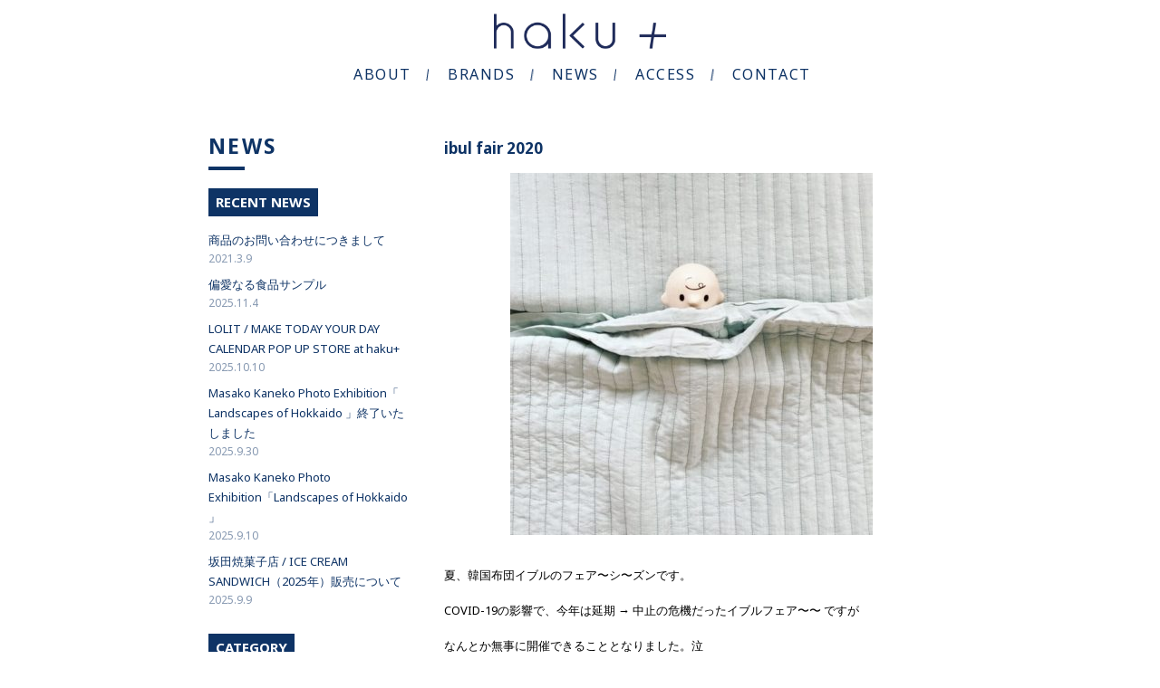

--- FILE ---
content_type: text/html; charset=UTF-8
request_url: https://hakuplus.jp/2020/07/25/ibul-fair-2020/
body_size: 6754
content:
<!doctype html>
<html>
<head>
<meta charset="utf-8">
<meta name="format-detection" content="telephone=no">
<meta name="viewport" content="width=device-width,initial-scale=1.0">
<!-- CSS -->
<link rel="stylesheet" type="text/css" href="https://hakuplus.jp/css/reset.css">
<link rel="stylesheet" type="text/css" href="https://hakuplus.jp/css/common.css">
<link rel="stylesheet" type="text/css" href="https://hakuplus.jp/css/news.css">
<link rel="stylesheet" href="https://hakuplus.jp/wp-content/themes/hakuplus/style.css" />


<link href='https://fonts.googleapis.com/css?family=Noto+Sans:400,700' rel='stylesheet' type='text/css' />

<!-- JS -->
<!--script type="text/javascript" src="https://hakuplus.jp/js/jquery-1.11.3.min.js"></script-->
<!--script type="text/javascript" src="https://hakuplus.jp/js/jquery.overflowScroll.js"></script-->
<script type="text/javascript" src="https://hakuplus.jp/js/common.js"></script>

<!-- drawer.css -->
<link rel="stylesheet" href="https://cdnjs.cloudflare.com/ajax/libs/drawer/3.2.1/css/drawer.min.css">
<!-- jquery & iScroll -->
<script src="https://ajax.googleapis.com/ajax/libs/jquery/1.11.3/jquery.min.js"></script>
<script src="https://cdnjs.cloudflare.com/ajax/libs/iScroll/5.1.3/iscroll.min.js"></script>
<!-- drawer.js -->
<script src="https://cdnjs.cloudflare.com/ajax/libs/drawer/3.2.1/js/drawer.min.js"></script>

<link rel="SHORTCUT ICON" href="https://hakuplus.jp/hakuplus.ico" />

<title>ibul fair 2020 &#8211; haku+</title>
<meta name='robots' content='max-image-preview:large' />
	<style>img:is([sizes="auto" i], [sizes^="auto," i]) { contain-intrinsic-size: 3000px 1500px }</style>
	<link rel="alternate" type="application/rss+xml" title="haku+ &raquo; フィード" href="https://hakuplus.jp/feed/" />
<link rel="alternate" type="application/rss+xml" title="haku+ &raquo; コメントフィード" href="https://hakuplus.jp/comments/feed/" />
<link rel="https://api.w.org/" href="https://hakuplus.jp/wp-json/" /><link rel="alternate" title="JSON" type="application/json" href="https://hakuplus.jp/wp-json/wp/v2/posts/1778" /><link rel="canonical" href="https://hakuplus.jp/2020/07/25/ibul-fair-2020/" />
<link rel="alternate" title="oEmbed (JSON)" type="application/json+oembed" href="https://hakuplus.jp/wp-json/oembed/1.0/embed?url=https%3A%2F%2Fhakuplus.jp%2F2020%2F07%2F25%2Fibul-fair-2020%2F" />
<link rel="alternate" title="oEmbed (XML)" type="text/xml+oembed" href="https://hakuplus.jp/wp-json/oembed/1.0/embed?url=https%3A%2F%2Fhakuplus.jp%2F2020%2F07%2F25%2Fibul-fair-2020%2F&#038;format=xml" />
</head>

<body class="drawer drawer--right">

<div id="container">
<h1 class="pcCont"><a href="https://hakuplus.jp/"><img src="https://hakuplus.jp/img/common/logo.png" alt="haku+"></a></h1>
	<header role="banner">
		<nav id="nav_menu" class="pcCont">
			<ul class="clearfix">
				<li><a href="https://hakuplus.jp/about">ABOUT</a></li>
				<li><a href="https://hakuplus.jp/brands">BRANDS</a></li>
				<li><a href="https://hakuplus.jp/news">NEWS</a></li>
				<li><a href="https://hakuplus.jp/access">ACCESS</a></li>
				<li><a href="https://hakuplus.jp/contact">CONTACT</a></li>
			</ul>
		</nav>
		<div class="spCont">
			<h1><a href="https://hakuplus.jp/"><img src="https://hakuplus.jp/img/common/logo.png" alt="haku+"></a></h1>
			<div class="right-menu">
    <button type="button" class="drawer-toggle drawer-hamburger"><span class="drawer-hamburger-icon"></span></button>
	<!-- ナビゲーションの中身 -->
	<nav class="drawer-nav" role="navigation">
        <ul class="drawer-menu">
            <li><a class="drawer-menu-item" href="https://hakuplus.jp">HOME</a></li>
            <li><a class="drawer-menu-item" href="https://hakuplus.jp/about">ABOUT</a></li>
            <li><a class="drawer-menu-item" href="https://hakuplus.jp/brands">BRANDS</a></li>
			<li><a class="drawer-menu-item" href="https://hakuplus.jp/news">NEWS</a></li>
			<li><a class="drawer-menu-item" href="https://hakuplus.jp/access">ACCESS</a></li>
			<li><a class="drawer-menu-item" href="https://hakuplus.jp/contact">CONTACT</a></li>
        </ul>
	</nav>
			</div>
		</div>
	</header>	<section id="main">
	<section class="contents">

<section class="contPosts">
<section id="news">
<h2 class="spCont">NEWS</h2>
	<article class="news-post">
				<h2 class="news-post-title"><a href="https://hakuplus.jp/2020/07/25/ibul-fair-2020/">ibul fair 2020</a></h2>
		<section class="entry">
			<p><img fetchpriority="high" decoding="async" class="alignnone size-medium wp-image-1782 aligncenter" src="https://hakuplus.jp/wp-content/uploads/2020/07/ibul1-400x400.jpg" alt="" width="400" height="400" srcset="https://hakuplus.jp/wp-content/uploads/2020/07/ibul1-400x400.jpg 400w, https://hakuplus.jp/wp-content/uploads/2020/07/ibul1-150x150.jpg 150w, https://hakuplus.jp/wp-content/uploads/2020/07/ibul1.jpg 640w" sizes="(max-width: 400px) 100vw, 400px" /></p>
<p>夏、韓国布団イブルのフェア〜シ〜ズンです。</p>
<p>COVID-19の影響で、今年は延期 → 中止の危機だったイブルフェア〜〜 ですが</p>
<p>なんとか無事に開催できることとなりました。泣</p>
<p>↓</p>
<p>↓</p>
<p>↓</p>
<p>これからやってくる暑い夏を快適に過ごすために、イブルをどどーんとまとめてご覧いただける</p>
<p>「 ibul fair 」を開催いたします。</p>
<p>イブルとは、わた入りの韓国布団のこと。</p>
<p>ヌビというわたを入れながら縫っていくキルトのようなテキスタイルです。</p>
<p>洗濯機で丸洗いでき、年中お使いいただけます。</p>
<p>掛け布団にも、敷き布団にも、ラグにも…</p>
<p>様々な使い方ができる万能なお布団です。</p>
<p>一度イブルの快適さを知ってしまうと、もう元の生活には戻れません…</p>
<p>会期中は、オーダーも承っております。</p>
<p>お取り扱いのない色やサイズなど、ご希望がありましたらお気軽にご相談ください。</p>
<p>&#8211;</p>
<p>予約制にはしておりません。会期中、お好きな時にご覧いただけます。</p>
<p>ただし、ご来店に関して いくつかお願い事がございます。</p>
<p>○ ご入店の際は、マスクの着用・手指消毒剤の使用をお願いいたします。</p>
<p>○ 当日、体調のすぐれない方、発熱や風邪のような症状がある方は、ご来店を控えていただきますようお願いいたします。</p>
<p>○ 狭い店内です。5~６人もいらっしゃれば、かなりの密になってしまいます。</p>
<p>ご家族そろってのお出掛けや 団体でのご来店は なるべく避けていただけますようお願いいたします。</p>
<p>状況によっては入場制限をさせていただくこともございますので、予めご了承くださいませ。</p>
<p>（お客様同士でもソーシャルディスタンスを意識していただければ幸いです。）</p>
<p>○ 冷房と換気を繰り返しながら、営業いたします。窓を開けているときは冷房が効かず、暑くなります。</p>
<p>こまめな水分補給などして熱中症などにならぬよう、どうぞお気をつけください。</p>
<p>&#8211;</p>
<p>色々とお願い事ばかりで申し訳ありませんが、みなさまのご協力があっての展示会です。</p>
<p>せっかくのフェア、みなさまが楽しくお布団を選んでいただけますよう、心から望んでおります。</p>
<p>また、お店は一人で営業しておりますため 時間帯によっては お待たせしてしまうこともあるかもしれません。</p>
<p>お客様同士でも譲り合うなど、お時間やお気持ちに余裕をもってお越しいただけると、ありがたく思います。</p>
<p>どうぞよろしくお願いいたします。</p>
<p>最後に。「 ぜひ来てください！ 」とはあまり言えない不安な毎日ですが、少しでも日常に元気とわくわくをお届けできるよう、布団屋さんになって、のんびりお待ちしています。</p>
<p>&#8212;&#8212;&#8212;&#8212;&#8212;&#8212;&#8212;&#8212;&#8212;&#8212;&#8212;&#8212;&#8212;&#8212;&#8212;&#8212;&#8212;&#8212;&#8212;&#8212;&#8212;&#8212;&#8212;&#8212;&#8212;&#8212;&#8212;&#8212;&#8212;&#8212;&#8212;&#8212;&#8212;&#8212;&#8212;&#8211;</p>
<p>ibul fair  イブルフェア 2020</p>
<p>期間 : 2020. 8/1 (土) &#8211; 8/11 (火)</p>
<p>連日 : 12:00 ～ 19:00  ( ※  8/4 は勝手ながら18：00までとさせていただきます ）</p>
<p>△ 期間中、8/5 (水)・8/6 (木) はお休みとなります</p>
<p>△ 通信販売は、8/7 (金) 13：00 より承ります。</p>
<p>お電話またはメール info@hakuplus.jp より、お問い合わせください。</p>
<p>&nbsp;</p>
<p>&nbsp;</p>
		</section>
				<div class="news-post-date">2020.7.25<span>/</span></div>
				<div class="news-post-cat"><ul class="post-categories">
	<li><a href="https://hakuplus.jp/category/event/" rel="category tag">Event</a></li>
	<li><a href="https://hakuplus.jp/category/topics/" rel="category tag">Information</a></li></ul></div>
				<div class="clearfix"></div>
		
			<!--figure class="news-post-image"> 
				<a href="https://hakuplus.jp/2020/07/25/ibul-fair-2020/">
					<img width="640" height="638" src="https://hakuplus.jp/wp-content/uploads/2020/07/ibul1.jpg" class="attachment-post-thumbnail size-post-thumbnail wp-post-image" alt="" decoding="async" srcset="https://hakuplus.jp/wp-content/uploads/2020/07/ibul1.jpg 640w, https://hakuplus.jp/wp-content/uploads/2020/07/ibul1-150x150.jpg 150w, https://hakuplus.jp/wp-content/uploads/2020/07/ibul1-400x400.jpg 400w" sizes="(max-width: 640px) 100vw, 640px" /></a>
			</figure-->

			
		<div class="sns">
		</div>
	</article>
<div class="wp_pagenavi navigation">
	<div class="prev">&larr; <a href="https://hakuplus.jp/2020/07/07/%e5%9d%82%e7%94%b0%e7%84%bc%e8%8f%93%e5%ad%90%e5%ba%97-ice-cream-sandwich-%e3%81%ae%e8%b2%a9%e5%a3%b2%e3%81%ae%e3%81%8a%e7%9f%a5%e3%82%89%e3%81%9b/" rel="prev">坂田焼菓子店 / ICE CREAM SANDWICH の販売のお知らせ</a></div>
	<div class="next"><a href="https://hakuplus.jp/2020/08/06/%e3%82%a4%e3%83%96%e3%83%ab%e3%81%ae%e9%80%9a%e4%bf%a1%e8%b2%a9%e5%a3%b2%e3%81%ab%e3%81%a4%e3%81%84%e3%81%a6/" rel="next">イブルの通信販売について</a> &rarr;</div>
	<!--div class="prev">&larr; <a href="https://hakuplus.jp/2020/07/07/%e5%9d%82%e7%94%b0%e7%84%bc%e8%8f%93%e5%ad%90%e5%ba%97-ice-cream-sandwich-%e3%81%ae%e8%b2%a9%e5%a3%b2%e3%81%ae%e3%81%8a%e7%9f%a5%e3%82%89%e3%81%9b/">1坂田焼菓子店 / ICE CREAM SANDWICH の販売のお知らせ</a></div>
	<div class="next"><a href="https://hakuplus.jp/2020/08/06/%e3%82%a4%e3%83%96%e3%83%ab%e3%81%ae%e9%80%9a%e4%bf%a1%e8%b2%a9%e5%a3%b2%e3%81%ab%e3%81%a4%e3%81%84%e3%81%a6/">1イブルの通信販売について</a> &rarr;</div-->
	<div class="clearfix"></div>
</div>
</section>

<section class="side">

<h2 class="pcCont">NEWS</h2>

<h3>RECENT NEWS</h3>
<ul>
    <li><a href="https://hakuplus.jp/2021/03/09/%e5%95%86%e5%93%81%e3%81%ae%e3%81%8a%e5%95%8f%e3%81%84%e5%90%88%e3%82%8f%e3%81%9b%e3%81%ab%e3%81%a4%e3%81%8d%e3%81%be%e3%81%97%e3%81%a6/" rel="bookmark">商品のお問い合わせにつきまして</a>
    <span>2021.3.9</span></li>
    <li><a href="https://hakuplus.jp/2025/11/04/%e5%81%8f%e6%84%9b%e3%81%aa%e3%82%8b%e9%a3%9f%e5%93%81%e3%82%b5%e3%83%b3%e3%83%97%e3%83%ab/" rel="bookmark">偏愛なる食品サンプル</a>
    <span>2025.11.4</span></li>
    <li><a href="https://hakuplus.jp/2025/10/10/lolit-make-today-your-day-calendar-pop-up-store-at-haku/" rel="bookmark">LOLIT / MAKE TODAY YOUR DAY CALENDAR POP UP STORE at haku+</a>
    <span>2025.10.10</span></li>
    <li><a href="https://hakuplus.jp/2025/09/30/masako-kaneko-photo-exhibition%e3%80%8c-landscapes-of-hokkaido-%e3%80%8d%e7%b5%82%e4%ba%86%e3%81%84%e3%81%9f%e3%81%97%e3%81%be%e3%81%97%e3%81%9f/" rel="bookmark">Masako Kaneko Photo Exhibition「 Landscapes of Hokkaido 」終了いたしました</a>
    <span>2025.9.30</span></li>
    <li><a href="https://hakuplus.jp/2025/09/10/masako-kaneko-photo-exhibition%e3%80%8clandscapes-of-hokkaido-%e3%80%8d/" rel="bookmark">Masako Kaneko Photo Exhibition「Landscapes of Hokkaido 」</a>
    <span>2025.9.10</span></li>
    <li><a href="https://hakuplus.jp/2025/09/09/%e5%9d%82%e7%94%b0%e7%84%bc%e8%8f%93%e5%ad%90%e5%ba%97-ice-cream-sandwich%ef%bc%882025%e5%b9%b4-%ef%bc%89%e8%b2%a9%e5%a3%b2%e3%81%ab%e3%81%a4%e3%81%84%e3%81%a6/" rel="bookmark">坂田焼菓子店 / ICE CREAM SANDWICH（2025年）販売について</a>
    <span>2025.9.9</span></li>
</ul>
<h3>CATEGORY</h3>
<ul>
	<li class="cat-item cat-item-6"><a href="https://hakuplus.jp/category/diary/">diary (2)</a>
</li>
	<li class="cat-item cat-item-4"><a href="https://hakuplus.jp/category/event/">Event (80)</a>
</li>
	<li class="cat-item cat-item-1"><a href="https://hakuplus.jp/category/topics/">Information (139)</a>
</li>
	<li class="cat-item cat-item-2"><a href="https://hakuplus.jp/category/new/">New (21)</a>
</li>
	<li class="cat-item cat-item-3"><a href="https://hakuplus.jp/category/shop/">Shop (19)</a>
</li>
	<li class="cat-item cat-item-5"><a href="https://hakuplus.jp/category/trip/">TRIP (6)</a>
</li>
</ul>

<h3>ARCHIVE</h3>
<!--ul>
	<li><a href='https://hakuplus.jp/2025/11/'>2025年11月</a></li>
	<li><a href='https://hakuplus.jp/2025/10/'>2025年10月</a></li>
	<li><a href='https://hakuplus.jp/2025/09/'>2025年9月</a></li>
	<li><a href='https://hakuplus.jp/2025/08/'>2025年8月</a></li>
	<li><a href='https://hakuplus.jp/2025/06/'>2025年6月</a></li>
	<li><a href='https://hakuplus.jp/2025/05/'>2025年5月</a></li>
	<li><a href='https://hakuplus.jp/2025/01/'>2025年1月</a></li>
	<li><a href='https://hakuplus.jp/2024/12/'>2024年12月</a></li>
	<li><a href='https://hakuplus.jp/2024/09/'>2024年9月</a></li>
	<li><a href='https://hakuplus.jp/2024/08/'>2024年8月</a></li>
	<li><a href='https://hakuplus.jp/2024/07/'>2024年7月</a></li>
	<li><a href='https://hakuplus.jp/2024/06/'>2024年6月</a></li>
	<li><a href='https://hakuplus.jp/2023/12/'>2023年12月</a></li>
	<li><a href='https://hakuplus.jp/2023/11/'>2023年11月</a></li>
	<li><a href='https://hakuplus.jp/2023/10/'>2023年10月</a></li>
	<li><a href='https://hakuplus.jp/2023/09/'>2023年9月</a></li>
	<li><a href='https://hakuplus.jp/2023/08/'>2023年8月</a></li>
	<li><a href='https://hakuplus.jp/2023/06/'>2023年6月</a></li>
	<li><a href='https://hakuplus.jp/2023/01/'>2023年1月</a></li>
	<li><a href='https://hakuplus.jp/2022/09/'>2022年9月</a></li>
	<li><a href='https://hakuplus.jp/2022/08/'>2022年8月</a></li>
	<li><a href='https://hakuplus.jp/2022/07/'>2022年7月</a></li>
	<li><a href='https://hakuplus.jp/2022/06/'>2022年6月</a></li>
	<li><a href='https://hakuplus.jp/2022/05/'>2022年5月</a></li>
	<li><a href='https://hakuplus.jp/2022/04/'>2022年4月</a></li>
	<li><a href='https://hakuplus.jp/2022/02/'>2022年2月</a></li>
	<li><a href='https://hakuplus.jp/2021/12/'>2021年12月</a></li>
	<li><a href='https://hakuplus.jp/2021/11/'>2021年11月</a></li>
	<li><a href='https://hakuplus.jp/2021/09/'>2021年9月</a></li>
	<li><a href='https://hakuplus.jp/2021/08/'>2021年8月</a></li>
	<li><a href='https://hakuplus.jp/2021/06/'>2021年6月</a></li>
	<li><a href='https://hakuplus.jp/2021/05/'>2021年5月</a></li>
	<li><a href='https://hakuplus.jp/2021/04/'>2021年4月</a></li>
	<li><a href='https://hakuplus.jp/2021/03/'>2021年3月</a></li>
	<li><a href='https://hakuplus.jp/2021/01/'>2021年1月</a></li>
	<li><a href='https://hakuplus.jp/2020/12/'>2020年12月</a></li>
	<li><a href='https://hakuplus.jp/2020/09/'>2020年9月</a></li>
	<li><a href='https://hakuplus.jp/2020/08/'>2020年8月</a></li>
	<li><a href='https://hakuplus.jp/2020/07/'>2020年7月</a></li>
	<li><a href='https://hakuplus.jp/2020/06/'>2020年6月</a></li>
	<li><a href='https://hakuplus.jp/2020/05/'>2020年5月</a></li>
	<li><a href='https://hakuplus.jp/2020/04/'>2020年4月</a></li>
	<li><a href='https://hakuplus.jp/2020/03/'>2020年3月</a></li>
	<li><a href='https://hakuplus.jp/2020/01/'>2020年1月</a></li>
	<li><a href='https://hakuplus.jp/2019/12/'>2019年12月</a></li>
	<li><a href='https://hakuplus.jp/2019/11/'>2019年11月</a></li>
	<li><a href='https://hakuplus.jp/2019/10/'>2019年10月</a></li>
	<li><a href='https://hakuplus.jp/2019/09/'>2019年9月</a></li>
	<li><a href='https://hakuplus.jp/2019/08/'>2019年8月</a></li>
	<li><a href='https://hakuplus.jp/2019/06/'>2019年6月</a></li>
	<li><a href='https://hakuplus.jp/2019/05/'>2019年5月</a></li>
	<li><a href='https://hakuplus.jp/2019/04/'>2019年4月</a></li>
	<li><a href='https://hakuplus.jp/2019/03/'>2019年3月</a></li>
	<li><a href='https://hakuplus.jp/2019/02/'>2019年2月</a></li>
	<li><a href='https://hakuplus.jp/2019/01/'>2019年1月</a></li>
	<li><a href='https://hakuplus.jp/2018/12/'>2018年12月</a></li>
	<li><a href='https://hakuplus.jp/2018/11/'>2018年11月</a></li>
	<li><a href='https://hakuplus.jp/2018/10/'>2018年10月</a></li>
	<li><a href='https://hakuplus.jp/2018/09/'>2018年9月</a></li>
	<li><a href='https://hakuplus.jp/2018/08/'>2018年8月</a></li>
	<li><a href='https://hakuplus.jp/2018/07/'>2018年7月</a></li>
	<li><a href='https://hakuplus.jp/2018/06/'>2018年6月</a></li>
	<li><a href='https://hakuplus.jp/2018/05/'>2018年5月</a></li>
	<li><a href='https://hakuplus.jp/2018/04/'>2018年4月</a></li>
	<li><a href='https://hakuplus.jp/2018/03/'>2018年3月</a></li>
	<li><a href='https://hakuplus.jp/2018/02/'>2018年2月</a></li>
	<li><a href='https://hakuplus.jp/2018/01/'>2018年1月</a></li>
	<li><a href='https://hakuplus.jp/2017/12/'>2017年12月</a></li>
	<li><a href='https://hakuplus.jp/2017/11/'>2017年11月</a></li>
	<li><a href='https://hakuplus.jp/2017/10/'>2017年10月</a></li>
	<li><a href='https://hakuplus.jp/2017/09/'>2017年9月</a></li>
	<li><a href='https://hakuplus.jp/2017/08/'>2017年8月</a></li>
	<li><a href='https://hakuplus.jp/2017/07/'>2017年7月</a></li>
	<li><a href='https://hakuplus.jp/2017/06/'>2017年6月</a></li>
	<li><a href='https://hakuplus.jp/2017/05/'>2017年5月</a></li>
	<li><a href='https://hakuplus.jp/2017/04/'>2017年4月</a></li>
	<li><a href='https://hakuplus.jp/2017/03/'>2017年3月</a></li>
	<li><a href='https://hakuplus.jp/2017/02/'>2017年2月</a></li>
	<li><a href='https://hakuplus.jp/2017/01/'>2017年1月</a></li>
	<li><a href='https://hakuplus.jp/2016/12/'>2016年12月</a></li>
	<li><a href='https://hakuplus.jp/2016/11/'>2016年11月</a></li>
	<li><a href='https://hakuplus.jp/2016/10/'>2016年10月</a></li>
	<li><a href='https://hakuplus.jp/2016/09/'>2016年9月</a></li>
	<li><a href='https://hakuplus.jp/2016/08/'>2016年8月</a></li>
	<li><a href='https://hakuplus.jp/2016/07/'>2016年7月</a></li>
	<li><a href='https://hakuplus.jp/2016/06/'>2016年6月</a></li>
	<li><a href='https://hakuplus.jp/2016/05/'>2016年5月</a></li>
</ul-->

<!-- アーカイブの折りたたみ　-->
<ul class="accordion">
<li>
<p><span class="acv_open"></span>2025年 (11)</p>
<ul>
<li><a href="https://hakuplus.jp/2025/11">2025年11月</a> (1)</li>
<li><a href="https://hakuplus.jp/2025/10">2025年10月</a> (1)</li>
<li><a href="https://hakuplus.jp/2025/09">2025年9月</a> (3)</li>
<li><a href="https://hakuplus.jp/2025/08">2025年8月</a> (1)</li>
<li><a href="https://hakuplus.jp/2025/06">2025年6月</a> (2)</li>
<li><a href="https://hakuplus.jp/2025/05">2025年5月</a> (1)</li>
<li><a href="https://hakuplus.jp/2025/01">2025年1月</a> (2)</li>
</ul>
</li>
<li>
<p><span></span>2024年 (8)</p>
<ul class="hide">
<li><a href="https://hakuplus.jp/2024/12">2024年12月</a> (1)</li>
<li><a href="https://hakuplus.jp/2024/09">2024年9月</a> (1)</li>
<li><a href="https://hakuplus.jp/2024/08">2024年8月</a> (1)</li>
<li><a href="https://hakuplus.jp/2024/07">2024年7月</a> (3)</li>
<li><a href="https://hakuplus.jp/2024/06">2024年6月</a> (2)</li>
</ul>
</li>
<li>
<p><span></span>2023年 (9)</p>
<ul class="hide">
<li><a href="https://hakuplus.jp/2023/12">2023年12月</a> (1)</li>
<li><a href="https://hakuplus.jp/2023/11">2023年11月</a> (1)</li>
<li><a href="https://hakuplus.jp/2023/10">2023年10月</a> (1)</li>
<li><a href="https://hakuplus.jp/2023/09">2023年9月</a> (1)</li>
<li><a href="https://hakuplus.jp/2023/08">2023年8月</a> (1)</li>
<li><a href="https://hakuplus.jp/2023/06">2023年6月</a> (2)</li>
<li><a href="https://hakuplus.jp/2023/01">2023年1月</a> (2)</li>
</ul>
</li>
<li>
<p><span></span>2022年 (10)</p>
<ul class="hide">
<li><a href="https://hakuplus.jp/2022/09">2022年9月</a> (1)</li>
<li><a href="https://hakuplus.jp/2022/08">2022年8月</a> (1)</li>
<li><a href="https://hakuplus.jp/2022/07">2022年7月</a> (1)</li>
<li><a href="https://hakuplus.jp/2022/06">2022年6月</a> (2)</li>
<li><a href="https://hakuplus.jp/2022/05">2022年5月</a> (2)</li>
<li><a href="https://hakuplus.jp/2022/04">2022年4月</a> (2)</li>
<li><a href="https://hakuplus.jp/2022/02">2022年2月</a> (1)</li>
</ul>
</li>
<li>
<p><span></span>2021年 (16)</p>
<ul class="hide">
<li><a href="https://hakuplus.jp/2021/12">2021年12月</a> (1)</li>
<li><a href="https://hakuplus.jp/2021/11">2021年11月</a> (1)</li>
<li><a href="https://hakuplus.jp/2021/09">2021年9月</a> (1)</li>
<li><a href="https://hakuplus.jp/2021/08">2021年8月</a> (1)</li>
<li><a href="https://hakuplus.jp/2021/06">2021年6月</a> (3)</li>
<li><a href="https://hakuplus.jp/2021/05">2021年5月</a> (5)</li>
<li><a href="https://hakuplus.jp/2021/04">2021年4月</a> (1)</li>
<li><a href="https://hakuplus.jp/2021/03">2021年3月</a> (1)</li>
<li><a href="https://hakuplus.jp/2021/01">2021年1月</a> (2)</li>
</ul>
</li>
<li>
<p><span></span>2020年 (17)</p>
<ul class="hide">
<li><a href="https://hakuplus.jp/2020/12">2020年12月</a> (1)</li>
<li><a href="https://hakuplus.jp/2020/09">2020年9月</a> (2)</li>
<li><a href="https://hakuplus.jp/2020/08">2020年8月</a> (2)</li>
<li><a href="https://hakuplus.jp/2020/07">2020年7月</a> (2)</li>
<li><a href="https://hakuplus.jp/2020/06">2020年6月</a> (1)</li>
<li><a href="https://hakuplus.jp/2020/05">2020年5月</a> (3)</li>
<li><a href="https://hakuplus.jp/2020/04">2020年4月</a> (4)</li>
<li><a href="https://hakuplus.jp/2020/03">2020年3月</a> (1)</li>
<li><a href="https://hakuplus.jp/2020/01">2020年1月</a> (1)</li>
</ul>
</li>
<li>
<p><span></span>2019年 (22)</p>
<ul class="hide">
<li><a href="https://hakuplus.jp/2019/12">2019年12月</a> (2)</li>
<li><a href="https://hakuplus.jp/2019/11">2019年11月</a> (1)</li>
<li><a href="https://hakuplus.jp/2019/10">2019年10月</a> (2)</li>
<li><a href="https://hakuplus.jp/2019/09">2019年9月</a> (2)</li>
<li><a href="https://hakuplus.jp/2019/08">2019年8月</a> (2)</li>
<li><a href="https://hakuplus.jp/2019/06">2019年6月</a> (3)</li>
<li><a href="https://hakuplus.jp/2019/05">2019年5月</a> (1)</li>
<li><a href="https://hakuplus.jp/2019/04">2019年4月</a> (5)</li>
<li><a href="https://hakuplus.jp/2019/03">2019年3月</a> (2)</li>
<li><a href="https://hakuplus.jp/2019/02">2019年2月</a> (1)</li>
<li><a href="https://hakuplus.jp/2019/01">2019年1月</a> (1)</li>
</ul>
</li>
<li>
<p><span></span>2018年 (29)</p>
<ul class="hide">
<li><a href="https://hakuplus.jp/2018/12">2018年12月</a> (2)</li>
<li><a href="https://hakuplus.jp/2018/11">2018年11月</a> (5)</li>
<li><a href="https://hakuplus.jp/2018/10">2018年10月</a> (1)</li>
<li><a href="https://hakuplus.jp/2018/09">2018年9月</a> (2)</li>
<li><a href="https://hakuplus.jp/2018/08">2018年8月</a> (2)</li>
<li><a href="https://hakuplus.jp/2018/07">2018年7月</a> (4)</li>
<li><a href="https://hakuplus.jp/2018/06">2018年6月</a> (3)</li>
<li><a href="https://hakuplus.jp/2018/05">2018年5月</a> (3)</li>
<li><a href="https://hakuplus.jp/2018/04">2018年4月</a> (3)</li>
<li><a href="https://hakuplus.jp/2018/03">2018年3月</a> (2)</li>
<li><a href="https://hakuplus.jp/2018/02">2018年2月</a> (1)</li>
<li><a href="https://hakuplus.jp/2018/01">2018年1月</a> (1)</li>
</ul>
</li>
<li>
<p><span></span>2017年 (31)</p>
<ul class="hide">
<li><a href="https://hakuplus.jp/2017/12">2017年12月</a> (2)</li>
<li><a href="https://hakuplus.jp/2017/11">2017年11月</a> (3)</li>
<li><a href="https://hakuplus.jp/2017/10">2017年10月</a> (3)</li>
<li><a href="https://hakuplus.jp/2017/09">2017年9月</a> (1)</li>
<li><a href="https://hakuplus.jp/2017/08">2017年8月</a> (4)</li>
<li><a href="https://hakuplus.jp/2017/07">2017年7月</a> (3)</li>
<li><a href="https://hakuplus.jp/2017/06">2017年6月</a> (3)</li>
<li><a href="https://hakuplus.jp/2017/05">2017年5月</a> (4)</li>
<li><a href="https://hakuplus.jp/2017/04">2017年4月</a> (2)</li>
<li><a href="https://hakuplus.jp/2017/03">2017年3月</a> (2)</li>
<li><a href="https://hakuplus.jp/2017/02">2017年2月</a> (1)</li>
<li><a href="https://hakuplus.jp/2017/01">2017年1月</a> (3)</li>
</ul>
</li>
<li>
<p><span></span>2016年 (26)</p>
<ul class="hide">
<li><a href="https://hakuplus.jp/2016/12">2016年12月</a> (2)</li>
<li><a href="https://hakuplus.jp/2016/11">2016年11月</a> (3)</li>
<li><a href="https://hakuplus.jp/2016/10">2016年10月</a> (2)</li>
<li><a href="https://hakuplus.jp/2016/09">2016年9月</a> (4)</li>
<li><a href="https://hakuplus.jp/2016/08">2016年8月</a> (2)</li>
<li><a href="https://hakuplus.jp/2016/07">2016年7月</a> (6)</li>
<li><a href="https://hakuplus.jp/2016/06">2016年6月</a> (3)</li>
<li><a href="https://hakuplus.jp/2016/05">2016年5月</a> (4)</li>
</ul>
</li>
</ul>
<script type="text/javascript">
jQuery(function($) {
  $('.accordion p').click(function(){
    if($(this).next('ul').is(':visible')) { //既に開いている場所なら
      $(this).next('ul').slideUp(300); //閉じる
      $(this).children('span').removeClass('acv_open'); //.acv_openを削除
    } else { //閉じている場所なら
      $('.accordion ul').slideUp(); //全部閉じる
      $('.accordion').find('span').removeClass('acv_open'); //.acv_open全削除
      $(this).next('ul').slideDown(300); //開く
      $(this).children('span').addClass('acv_open'); //.acv_open付加
    }
  });
});
</script>

<!--?php get_search_form(); ?-->

</section>	
<div class="clearfix"></div>
</section>
		</section>
		<!--/contents-->

<div class="clearfix"></div>
	</section>
	<!--/main-->	

<footer>
	<div id="snsCont">
		<a href="https://www.facebook.com/haku-584588838362371/" target="_blank"><img src="https://hakuplus.jp/img/common/fb.png" alt="Facebook"></a>
		<a href="https://www.instagram.com/hakuplus_/" target="_blank"><img src="https://hakuplus.jp/img/common/insta.png" alt="Instagram"></a>
		<a href="https://twitter.com/hakuplus_" target="_blank"><img src="https://hakuplus.jp/img/common/tw.png" alt="Twitter"></a>
		<div class="clearfix"></div>
	</div>
    <p id="shop">
    #3 Sunny Rokko, 2-4-7, Miyayamacho, <br class="spCont">Nada-ku Kobe-shi, Hyogo, 657-0065<br/>
    T.078-862-8744 Open:12:00-18:00 Closed:Wednesdays + Irregular</p>

    <p id="copyright">copyright © haku+</p>
</footer>
</div><!-- /container -->

<script>
$(document).ready(function() {
  $('.drawer').drawer();
});
</script>

<script type="speculationrules">
{"prefetch":[{"source":"document","where":{"and":[{"href_matches":"\/*"},{"not":{"href_matches":["\/wp-*.php","\/wp-admin\/*","\/wp-content\/uploads\/*","\/wp-content\/*","\/wp-content\/plugins\/*","\/wp-content\/themes\/hakuplus\/*","\/*\\?(.+)"]}},{"not":{"selector_matches":"a[rel~=\"nofollow\"]"}},{"not":{"selector_matches":".no-prefetch, .no-prefetch a"}}]},"eagerness":"conservative"}]}
</script>
<!-- Custom Facebook Feed JS -->
<script type="text/javascript">var cffajaxurl = "https://hakuplus.jp/wp-admin/admin-ajax.php";
var cfflinkhashtags = "true";
</script>
<!-- YouTube Feeds JS -->
<script type="text/javascript">

</script>
<!-- Instagram Feed JS -->
<script type="text/javascript">
var sbiajaxurl = "https://hakuplus.jp/wp-admin/admin-ajax.php";
</script>
</body>
</html>

--- FILE ---
content_type: text/css
request_url: https://hakuplus.jp/css/common.css
body_size: 2377
content:
@charset "utf-8";

body{
	font-family: 'Noto Sans', "Yu Gothic", '游ゴシック','ヒラギノ角ゴ ProN W3', "Hiragino Kaku Gothic ProN","MS Pゴシック", "MS PGothic","メイリオ",Meiryo,sans-serif;
	font-size: 13px;
	line-height: 1.7;
	color: #000;
}
#container{
	background: #fff;
	position: relative;
	z-index: 1;
}
a{
	text-decoration:underline;
}
a:hover{
	color:#777;
}
.ro:hover{
	opacity: 0.85;
	filter: alpha(opacity=85);
}
.spCont,
#spMenuOverlay,
#spMenu,
#spMenu2{
	display: none;
}

h1 img {
	width:190px;
	height:auto;
	display:block;
	margin: 15px auto;
}
h1 a:hover img {
	opacity: 0.75;
	filter: alpha(opacity=75);
}

/* 汎用クラス */
.center{text-align: center !important;}
.left { float:left !important;}
.right { float:right !important;}

.bold{font-weight:bold !important;}
.mt10{margin-top:10px !important;}
.mt20{margin-top:10px !important;}
.mt30{margin-top:10px !important;}

/* ■nav */
header{
	width:100%;
	padding:0 0 23px 0;
	height:50px;
}
nav#nav_menu{
	width:540px;
	margin:10px auto;
}
nav#nav_menu ul{
	text-align: center;
	margin:0 auto;
	display:block;
	width:auto;
}
nav#nav_menu ul li
{
	float: left;
	color: #0e3365;
	font-size: 16px;
	letter-spacing: 0.1em;
}
nav#nav_menu ul li a {
	display:block;
	cursor:pointer;
	text-decoration: none;
	color: #0e3365;
	background:url(../img/common/menu.png) no-repeat right center;
	padding-right:20px;
	margin-left:20px;
}
nav#nav_menu ul li:last-child a {
	display:block;
	cursor:pointer;
	text-decoration: none;
	color: #0e3365;
	background:none;
	padding-right:0;
	margin-left:20px;
}
nav#nav_menu ul li a:hover {
	display:block;
	cursor:pointer;
	color:#777;
}

/*nav#nav_menu ul li ul{
	margin:0;
	position:absolute;
	display:none;
}
nav#nav_menu ul li ul li{
	float:left;
	text-align:center;
	margin:0;
	width:auto;
	font-weight: normal;
	font-size: 14px;
}
nav#nav_menu ul li ul li a{
	padding:3px 30px 10px 0;
	text-decoration:none;
	width:auto;
}
nav#nav_menu ul li ul li a:hover{
	text-decoration:none;
	border:none;
	color:#775824;
}
nav#nav_menu ul li.on_hover ul{
	display:block;
}
nav#nav_menu ul li.on_hover span{
	display:block;
	cursor:pointer;
	border-bottom:4px solid #775824;
	color:#775824;
}
*/


/* フッター */
footer{
	clear:both;
	margin-top:50px;
}
footer p.pagetop{
	position:absolute;
	right:10px;
	bottom:50px;
}
footer p#copyright{
	color:#0e3365;
	font-size: 12px;
	padding: 5px 0;
	font-weight: bold;
	text-align: center;
	margin-bottom:0 !important;
}
footer p#shop{
	color:#0e3365;
	font-size: 12px;
	padding: 5px 0 0 0;
	text-align: center;
	margin-bottom:0 !important;
}
footer #snsCont {
    width:96px;
    margin:0 auto;
}
footer #snsCont img {
    float:left;
    margin-right:10px;
}
/* メインコンテンツ */
#main{
	width:100%;
	margin:0 auto;
	background-color:#fff;
	/*overflow:hidden;*/
}


/* メインコンテンツ */
#main .contents{
	clear:both;
	width:820px;
	margin: 0 auto;
}
#main .contents h2{
    font-size: 23px;
    color:#0e3365;
    letter-spacing: 0.1em;
    font-weight: bold;
    background:url(../img/common/title.png) no-repeat left bottom;
    padding-bottom:7px;
    margin-bottom: 20px;
}
#main .contents h3{
    font-size: 20px;
    color:#0e3365;
    margin-bottom: 15px;
}
#main .contents h4{
}
#main .contents .contPages{
	width:820px;
	margin: 0 auto;
	display:block;
}
#main .contents .contPosts{
	width:820px;
	margin: 0 auto;
	display:block;
}

@media only screen and (max-width: 767px) {

/*  SP  */

body{
	font-size: 12px;
	line-height: 1.5;
	background: none;
	-webkit-text-size-adjust: 100%;
	- webkit-overflow-scrolling:touch;
}
#container{
	z-index: auto;
}
.ro:hover{
	opacity: 1;
}
.pcCont{
	display: none!important;
}
.spCont{
	display: block;
}


/* header */

header{
	background-color:#fff;
	width:100%;
	-webkit-box-sizing: border-box;
	box-sizing: border-box;
	padding:5px 16px 0 10px;
	position:fixed;
	z-index:1000;
	left:0;
	top:0;
	height:70px;
}
header h1{
	text-align:left;
	left:15px;
	width: 50%;
	
}
header h1 img{
	width: 180px;
	height: auto;
	vertical-align: middle;
	margin:10px;
}

header .right-menu{
	position:absolute;
	right:15px;
	top:25px;
}
header .right-menu p {
	margin-bottom:0 !important;
}

/* footer */

footer p.pagetop{
	text-align:center;
	float:none;
	line-height:1.0;
}
footer p.pagetop a{
	display:block;
	padding:14px 0 5px 0;
}
footer p.copyright{
	font-size:8px;
	margin-bottom:13px;
}
footer p#shop{
	color:#0e3365;
	font-size: 12px;
	padding: 5px 0 0 0;
	text-align: center;
	margin-bottom:0 !important;
}
footer #snsCont {
    width:96px;
    margin:0 auto;
}
footer #snsCont img {
    float:left;
    margin-right:10px;
}




/* spMenu */

/*#spMenuOverlay{
	display: none;
	position: fixed;
	width: 100%;
	top: 0;
	bottom: 0;
	left: 0;
	right: 0;
	background: rgba(255 ,255 ,255 ,0.75);
	z-index: 100;
}
#spMenu,
#spMenu2{
	display: block;
	position:fixed;
	width: 100%;
	top: 70px;
	right: 0;
	z-index: 9999;
	padding: 0;
	opacity: 0;
	-webkit-transition: all 0.25s ease-in-out;
	-moz-transition: all 0.25s ease-in-out;
	transition: all 0.25s ease-in-out;
	pointer-events: none;
}
#spMenu.open,
#spMenu2.open{
	opacity: 1;
	pointer-events: auto;
}
#container.noScroll{
	position: fixed;
	top: 0;
	bottom: 0;
	left: 0;
	right: 0;
	overflow: hidden;
}
#spMenu a,
#spMenu2 a{
	text-decoration:none;
}

#spMenu .inner,
#spMenu2 .inner{
	height: 100%;
	overflow-x: hidden;
	overflow-y: auto;
}
#spMenu ul li,
#spMenu2 ul li{
	text-align:center;
	font-size:15px;
}
#spMenu ul li a,
#spMenu2 ul li a{
	display:block;
	border-bottom: 1px solid #cfd6e0;
	color:#0e3365;
	padding:10px;
	background-color:#fff;
	font-weight: bold;
}*/
/*#spMenu ul li.pull a
{
	background-size: 12px auto;
	background-color: #E8E3DD;
	background-image: url(../../img/sp/common/arrow.png);
	background-repeat: no-repeat;
	background-position: center 85%;
	padding-bottom:20px;
}
#spMenu ul li.pull ul{
	display:none;
}
#spMenu ul li.pull ul li a{
	background-color:#fff;
	border-bottom:1px solid #ccc;
	color:#000;
	background-image:none;
	font-weight: normal;
	padding:10px;
}
#spMenu ul li.pull ul li:last-child a{
	border-bottom:1px solid #775824;
}*/
#spMenu .close,
#spMenu2 .close{
	position:absolute;
	top:230px;
	left:47%;
}
#spMenu2 .close{
	left:10px;
	right:0;
}

/*#spMenu2 .search{
	background-color:#d1c8ba;
	padding:15px 10px;
	border-bottom:1px solid #775824;
}
#spMenu2 .search form{
	position: relative;
}
#spMenu2 .search .searchTxt{
	width: 100%;
	height: 25px;
	line-height: 25px;
	border: 1px solid #ccc;
	border-radius: 10px;
	padding: 0 10px 0 25px;
	background: #fff;
	font-size:12px;
	-webkit-box-sizing: border-box;
	box-sizing: border-box;
}
#spMenu2 .search .searchBtn{
	position: absolute;
	left: 5px;
	top: 7px;
	width: 12px;
	height: 13px;
	border: none;
	text-indent: -9999px;
	background: url(../../img/ico_search.png) left top no-repeat;
}*/
/*#spMenu2 ::-webkit-input-placeholder{
	color:#a3a3a3;
}
#spMenu2 ::-moz-placeholder{
	color:#a3a3a3;
	opacity: 1;
}
#spMenu2 :-ms-input-placeholder {
	color:#a3a3a3;
}*/



/* メイン */

#main{
	width:100%;
	margin:20px auto 0 auto;
	background-color:#fff;
	overflow:hidden;
	padding-top:50px;
}

/* パンくず */
#main ul.pankuzu{
	display:none;
}


/* コンテンツ */
#main .contents{
	float:none;
	width:100%;
	-webkit-box-sizing: border-box;
	box-sizing: border-box;
	padding:0;
	margin:0 auto;
	display:block;
}
#main .contents h2{
    margin:20px 0 30px 0;
}
#main .contents h3{
}
#main .contents h4{
}

#main .contents .contPages{
	width:90%;
	margin: 0 auto;
	display:block;
}
#main .contents .contPosts{
	width:100%;
	margin: 0 auto;
	display:block;
}

/*  スマホメニュー　*/
.drawer-nav {
  background: #666;
  box-shadow: 0 4px 3px -3px rgba(0, 0, 0, 0.12);
  z-index: 10;
  color: #0e3365;
  padding-top:50px;
}

.drawer-nav .drawer-menu-item {
  padding: 0;
  color: #0e3365;
  text-align: center;
  font-size: 180%;
  line-height: 2.5;
}

.drawer-nav .drawer-menu-item > a {
  display: block;
  padding: 1rem 1rem 1rem 2.5rem;
  padding: 1rem;
  text-decoration: none;
  color: #fff;
}

.drawer-menu-item:hover {
	text-decoration: none;
}

.drawer--right.drawer-open .drawer-hamburger {
right: 0!important;
}

.drawer-hamburger-icon,
.drawer-hamburger-icon:after,
.drawer-hamburger-icon:before{
	background-color: #0e3365!important;
}
.drawer-open .drawer-hamburger-icon {
background-color: transparent!important;
}

}

}



--- FILE ---
content_type: text/css
request_url: https://hakuplus.jp/css/news.css
body_size: 1189
content:
@charset "utf-8";

.side {
	float:left;
	width:220px;
	margin-right:40px;
}
#news {
	width:560px;
	height:auto;
	float:right;
}
#news .news-post {
	margin-bottom:50px;
}
#news .news-post .postBloc{
	float:left;
	width:390px;
}
#news .news-post .news-post-image{
	height:150px;
	width:150px;
	overflow: hidden;
	position: relative;
	display: block;
	margin:0;
	float:right;
}
#news .news-post .news-post-image a img{
	height: 150px;
	width: auto;
	text-align: left;
	top: 50%;
}
#news .news-post .news-post-cat {
	margin-top:10px;
}
#news .news-post .news-post-cat a {
	color: #7a5926;
	font-weight: bold;
	font-size: 14px;
	text-decoration: none;
}
#news .news-post h2.news-post-title {
	background: none !important;
	margin-bottom:10px;
	padding:0;
	letter-spacing: 0;
}
#news .news-post h2.news-post-title a {
	color:#0e3365;
	font-weight: bold;
	font-size: 17px;
	text-decoration: none;
	background: none !important;
}
#news .news-post h2.news-post-title a:hover {
	color:#777;
}

#news .news-post .news-post-date {
	color: #0e3365;
	font-size: 14px;
	float:left;
	font-weight: bold;
}
#news .news-post .news-post-cat a{
	color: #0e3365;
	font-size: 14px;
	float:left;
	text-decoration: none;
	font-weight: bold;
}
#news .news-post .news-post-meta {
	color: #0e3365;
	font-size: 14px;
	font-weight: bold;
	float:left;
	margin-top:10px;
}
#news .news-post .news-post-meta a {
	text-decoration: none;
    color: #0e3365;
}
#news .news-post .news-post-meta span,
#news .news-post .news-post-date span{
    padding: 0 10px;
}

#news .news-post .news-post-txt,
#news .news-post .entry p {
	color: #000;
}
#news .news-post .news-post-txt a {
    color: #0e3365;
    text-decoration: none;
    display:block;
}
#news .news-post .more a {
	color: #0e3365;
	font-weight: bold;
	font-size: 14px;
	margin-top:10px;
	text-decoration: none;
	padding-bottom:2px;
}
#news .news-post .more a:hover {
	color:#777;
}
.side h2 {
	font-weight: bold;
	color:#7a5926;
	font-size: 16px;
	padding-bottom: 10px;
}
.side h3 {
	font-weight: bold;
	color:#fff!important;
	background-color: #0e3365;
	font-size: 15px!important;
	padding: 3px 8px;
	display:inline-block;
	width:auto;
	margin-bottom:20px;
}
.side ul {
	margin-bottom:20px;
}
.side ul li {
	padding: 0 0 7px 0;
	display:block;
	color:#8698b1;
}
.side ul li a{
	color:#0e3365;
	text-decoration: none;
}
.side ul li a:hover {
	color:#777;
	text-decoration: none;
}
.side ul li span {
	color:#8698b1;
	font-size: 12px;
    display:block;}

.side form#searchform label.screen-reader-text {
	display:none;
}

/* アーカイブアコーディオン */

ul.accordion ul{ /* アコーディオン部 */
  margin: 5px 0 10px 15px;
}
ul.accordion ul.hide{ /* アコーディオン非表示 */
  display: none;
}
ul.accordion li{ /* リセット */
  list-style: none;
  background: none;
  padding: 0 0 5px 0;
}
ul.accordion li p{ /* リセット */
  margin: 0;
  color:#0e3365;
}
ul.accordion li p span{ /* アイコン背景 */
  display: inline-block;
  width: 15px;
  height: 15px;
  position: relative;
  background: #0e3365;
  margin-right: 5px;
  vertical-align: -2px;
}
ul.accordion li p span:before{ /* アイコン横棒 */
  content:'';
  height: 1px;
  width: 9px;
  display: block;
  background: #fff;
  position: absolute;
  top: 7px;
  left: 3px;
}
ul.accordion li p span:after{ /* アイコン縦棒（閉じてるとき） */
  content: '';
  height: 9px;
  width: 1px;
  display: block;
  background: #fff;
  position: absolute;
  top: 3px;
  left: 7px;
}
ul.accordion li p span.acv_open:after{ /* アイコン縦棒なし（開いてるとき） */
  height: 0;
  width: 0;
}
ul.accordion ul li{ /* アーカイブリスト */
  margin-left: 15px;
  position: relative;
}

@media only screen and (max-width: 767px) {

.side {
	float:none;
	width:100%;
	margin-right:40px;
	border-top: 1px solid #cfd6e0;
	padding-top:30px;
}
#news {
	width:90%;
	height:auto;
	float:none;
	margin:0 auto;
}
#news .news-post {
	margin-bottom:30px;
}
#news .news-post .postBloc{
	float:none;
	width:100%;
}
#news .news-post .news-post-image{
	height:150px;
	width:100%;
	overflow: hidden;
	position: relative;
	display: block;
	margin:0;
	float:none;
}
#news .news-post .news-post-image a img{
	height: 150px;
	width: auto;
	text-align: left;
	top: 50%;
}
#news .news-post .news-post-cat {
	margin-top:10px;
}
#news .news-post .news-post-cat a {
	color: #7a5926;
	font-weight: bold;
	font-size: 14px;
	text-decoration: none;
}
#news .news-post h2.news-post-title {
	background: none !important;
	margin:5px 0;
	padding:0;
}
#news .news-post h2.news-post-title a {
	color:#0e3365;
	font-weight: bold;
	font-size: 17px;
	text-decoration: none;
	background: none !important;
}
#news .news-post h2.news-post-title a:hover {
	color:#777;
}

#news .news-post .news-post-date {
	color: #0e3365;
	font-size: 14px;
	float:left;
	font-weight: bold;
}
#news .news-post .news-post-cat a{
	color: #0e3365;
	font-size: 14px;
	float:left;
	text-decoration: none;
	font-weight: bold;
}
#news .news-post .news-post-meta {
	color: #0e3365;
	font-size: 14px;
	font-weight: bold;
	float:left;
	margin-top:10px;
}
#news .news-post .news-post-meta a {
	text-decoration: none;
    color: #0e3365;
}
#news .news-post .news-post-meta span,
#news .news-post .news-post-date span{
    padding: 0 10px;
}

#news .news-post .news-post-txt,
#news .news-post .entry p {
	color: #000;
}
#news .news-post .news-post-txt a {
    color: #0e3365;
    text-decoration: none;
}
#news .news-post .more a {
	color: #0e3365;
	font-weight: bold;
	font-size: 14px;
	margin-top:10px;
	text-decoration: none;
	padding-bottom:2px;
}
#news .news-post .more a:hover {
	color:#777;
}
.side h2 {
	font-weight: bold;
	color:#7a5926;
	font-size: 16px;
	padding-bottom: 10px;
	padding: 0 5%;
}
.side h3 {
	font-weight: bold;
	color:#fff;
	background-color: #0e3365;
	font-size: 14px;
	padding: 3px 5px;
	display:inline-block;
	width:auto;
	margin: 0 5% 20px 5%;

}
.side ul {
	margin: 0 5% 20px 5%;
}
.side ul li {
	padding: 0 0 7px 0;
	display:block;
	color:#8698b1;
}
.side ul li a{
	color:#0e3365;
	text-decoration: none;
}
.side ul li a:hover {
	color:#777;
	text-decoration: none;
}
.side ul li span {
	color:#8698b1;
	font-size: 12px;
    display:block;}

.side form#searchform label.screen-reader-text {
	display:none;
}
.wp_pagenavi {
    margin-bottom:30px;
}

}



--- FILE ---
content_type: text/css
request_url: https://hakuplus.jp/wp-content/themes/hakuplus/style.css
body_size: 1066
content:
@charset "utf-8";
/*
Theme Name:haku+
Theme URI: 
Description: 
Author: 
Version: 1.0
*/
/* ━━━━━━━━━━━━━━━━━━━━━━━━━━━━━━━━━━━━
　■管理ページ用
━━━━━━━━━━━━━━━━━━━━━━━━━━━━━━━━━━━━ */
#admincontrol {
	background-color: #CCCCCC;
	max-height: 500px;
	max-width: 300px;
	opacity: 0.8;
	overflow: scroll;
	padding: 10px;
	position: absolute;
	right: 0;
	top: 30px;
	z-index: 1000;
}
a.post-edit-link {
	background-color: #F00!important;
	background-image: none!important;
	border-radius: 5px 5px 5px 5px!important;
	color: #FFFFFF!important;
	font-size: 10px!important;
	font-weight: normal !important;
	padding: 3px 5px!important;
	text-decoration: none!important;
	display: inline-block!important;
	line-height: 1.1!important;
}
a.post-edit-link:hover {
	background-color: #06C!important;
}
/* ━━━━━━━━━━━━━━━━━━━━━━━━━━━━━━━━━━━━
　■404用
━━━━━━━━━━━━━━━━━━━━━━━━━━━━━━━━━━━━ */
#notfound {
	padding: 150px 0;
	text-align: center;
}
#notfound h2 {
	text-align: center;
	font-weight: bold;
	font-size: 18px;
	margin-bottom: 20px;
}
#notfound p {
	text-align: center;
}
/* ━━━━━━━━━━━━━━━━━━━━━━━━━━━━━━━━━━━━
　■Wordpress用
━━━━━━━━━━━━━━━━━━━━━━━━━━━━━━━━━━━━ */
.searchedkeyword{
	background-color:#FFC;
	padding:0 2px;	
}
/*align────────────────────────────────────*/
.alignright {
	float: right;
	padding: 0 0 15px 15px;
}
.alignleft {
	float: left;
	padding: 0 15px 15px 0;
}
.aligncenter {
	display: block;
	margin-left: auto;
	margin-right: auto;
	padding: 0 15px 15px 15px;
}
.alignnone {
	padding: 0 15px 15px 0;
}
/* navigation──────────────────────────────────── */
.next {
	float: right;
	text-align: right;
	max-width: 45%;
	color:#0e3365;
	font-weight: bold;
}
.prev {
	float: left;
	text-align: left;
	max-width: 45%;
	color:#0e3365;
	font-weight: bold;
}
.next a, .prev a {
	text-decoration: none;
	color:#0e3365;
	padding-bottom:3px;
}
.next a:hover, .prev a:hover {
	color:#777;
}

.wp-pagenavi {
	margin:50px 0;
}
.wp-pagenavi .pages {
	color:#0e3365;
	font-weight: bold;
	font-size: 14px;
	padding-right: 15px;
}

.wp-pagenavi a.last {
	color:#0e3365;
	font-weight: bold;
	font-size: 14px;
	text-decoration: none;
	padding-left: 15px;
}

.wp-pagenavi .current {
	color:#fff;
	background-color: #0e3365;
	font-weight: normal;
	font-size: 14px;
	border: 1px solid #0e3365;
	padding:2px 6px;
	margin: 0 10px 20px 0;
}
.wp-pagenavi a.page {
	color:#0e3365;
	font-weight: bold;
	font-size: 14px;
	padding-right 20px;
	border: 1px solid #0e3365;
	padding:2px 6px;
	margin: 0 10px 0 0;
	text-decoration: none;
}
.wp-pagenavi a:hover {
	color:#777;
}
.wp-pagenavi a.previouspostslink,
.wp-pagenavi a.nextpostslink{
	display:none;
}
/* entry内の再定義──────────────────────────────────── */
.entry p, .entry blockquote .entry table, .entry ol, .entry ul {
	margin-bottom: 20px;
}
.entry p {
	line-height: 1.5;
}
.entry strong {
	font-weight: bold;
}
.entry em {
	font-style: italic;
}
/*table*/
.entry table, .entry th, .entry td {
	border: 1px solid #ccc;
	padding: 10px;
}
.entry th {
	font-weight: bold;
}
/*lists*/
.entry ul, .entry ol {
	padding-left: 20px;
}
.entry ul li {
	list-style: disc;
}
.entry ol li{
	list-style: decimal;
}
/*blockquote*/
.entry blockquote {
	padding-left: 20px;
}
/*header*/
.entry h1, .entry h2, .entry h3, .entry h3, .entry h4, .entry h5, .entry h6 {
	font-weight: bold;
	margin-bottom: 15px;
	height:auto;
}
.entry h1 {
	font-size: 18px;
	width:auto;
	border-radius:10px;
	padding:10px 20px;
	background-color:#666;
	color:#fff;
}
.entry h2 {
	font-size: 18px;
	background-color:#ccc;
}
.entry h3 {
	font-size: 18px;
	border-bottom: 2px solid #000;
}
.entry h4 {
	font-size: 16px;
	border-bottom: 2px dotted #000;
}
.entry h5 {
	font-size: 16px;
	border-bottom: 1px dotted #000;
}
.entry h6 {
	border-bottom: 1px dotted #000;
}


--- FILE ---
content_type: application/javascript
request_url: https://hakuplus.jp/js/common.js
body_size: 91
content:

/* ━━━━━━━━━━━━━━━━━━━━━━━━━━━━━━━━━━━━
　ページャー
━━━━━━━━━━━━━━━━━━━━━━━━━━━━━━━━━━━━ */

$(function(){
	if($('#contents .pager').length > 0){
		if($('#contents .pager .next').html().length == 0){
			$('#contents .pager .next').html('<span>Next</span>');
		}
		if($('#contents .pager .back').html().length == 0){
			$('#contents .pager .back').html('<span>Back</span>');
		}
	}
});
